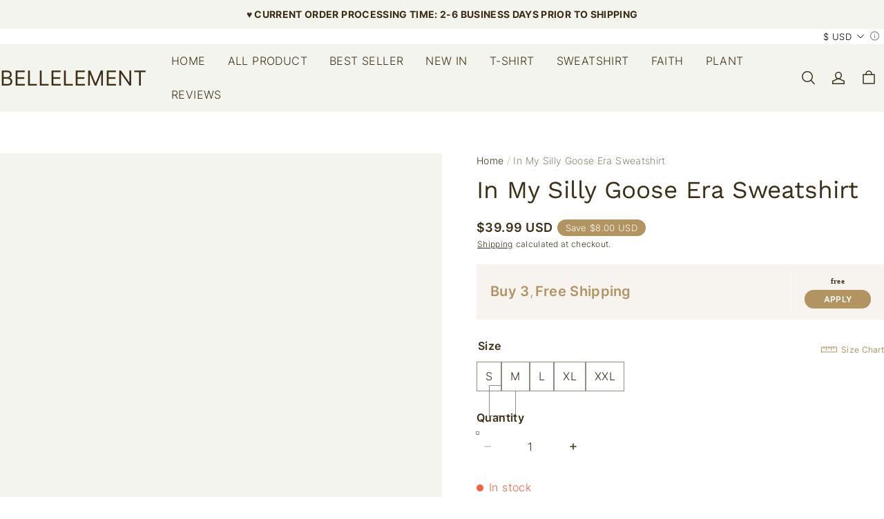

--- FILE ---
content_type: text/css; charset=UTF-8
request_url: https://bellelement.com/cdn/shop/prev/15b9fc35f29a68764938f2de4293f1ea/1765535461259/assets/section-header.css
body_size: 5276
content:
.header {
  font-family: var(--header-font);
  --body-font: var(--header-font);
  --title-font: var(--header-font);
  text-transform: var(--header-text-uppercase, "none");
}
.header .header-inline-menus__item > a {
  font-size: var(--header-font-size);
}
.header {
  --header-column-gap: 8px;
  display: flex;
  flex-direction: column;
  justify-content: center;
  min-height: 70px;
  position: relative;
  background-color: rgb(var(--color-page-background));
  color: rgb(var(--transparent-color-text, var(--color-text)));
}
.header a:not(.button),
.header a:not(.button):hover {
  color: inherit;
}
.header .header__menu-drawer .modal__content {
  color: rgb(var(--color-text));
  background: rgb(var(--color-page-background));
}
.header .search-modal__content {
  color: rgb(var(--color-text));
}
@media screen and (max-width: 959px) {
  .header {
    --header-column-gap: 0px;

    min-height: 60px;
  }
}
.header #cart-icon-bubble-wrapper,
.header #cart-icon-bubble-wrapper-mobile {
  display: flex;
}
.header.is-transparent {
  position: absolute;
  width: 100%;
  background-color: transparent;
}
.header.is-transparent .mobile-top-nav {
  background-color: transparent;
  color: rgb(var(--transparent-color-text, var(--color-text)));
}
.header.is-transparent
  .mobile-site-nav__item__link--active
  .mobile-site-nav__item__link__text:before {
  background-color: rgba(var(--transparent-color-text));
}
.header.is-transparent.is-transparent--active::before {
  transform: scaleY(1);
}
.header.is-transparent::before {
  content: "";
  position: absolute;
  inset-block: 0;
  inset-inline-start: 0;
  width: 100%;
  z-index: -1;
  background: rgba(var(--color-page-background, #fff));
  transform: scaleY(0);
  transform-origin: top center;
  transition: transform 0.25s cubic-bezier(0.104, 0.204, 0.492, 1);
}
.shopline-section-header-scrolling .header.is-transparent::before {
  transition: none;
}
.header__full_width {
  max-width: 100%;
}
.header__container {
  display: grid;
  column-gap: var(--header-column-gap);
  align-items: center;
}
@media (max-width: 959px) {
  .header__container {
    /* grid-template: 'tools logo buttons' auto / auto 1fr !important; */
  }
  .header__container .header__buttons {
    justify-self: end;
    align-items: center;
    display: flex;
  }
}
@media screen and (min-width: 960px) {
  .header__container--left-left {
    grid-template: "logo menu local tools icons" auto / auto 1fr auto auto auto;
  }
  .header__container--left-left .header__heading {
    margin-inline-end: 12px;
  }
}
@media (max-width: 959px) {
  .header__container--left-left {
    grid-template: "logo menu tools icons" auto / auto 1fr auto auto;
  }
  .header__container--left-left .header__tools {
    margin-inline-end: -10px;
  }
}
.header__container--left-line .header-inline-menus__item:first-child {
  padding-inline-start: 0;
}
@media (min-width: 960px) {
  .header__container--left-line {
    grid-template:
      "logo . local tools icons" auto
      "menu menu menu menu menu" auto
      / auto 1fr auto auto auto;
  }
}
@media (max-width: 959px) {
  .header__container--left-line {
    grid-template: "logo . tools icons" auto / auto 1fr auto auto;
  }
  .header__container--left-line .header__tools {
    margin-inline-end: -10px;
  }
}
@media screen and (min-width: 960px) {
  .header__container--middle-line {
    grid-template:
      "tools logo local icons" auto
      "menu menu menu menu" auto
      / 1fr auto 1fr auto;
  }

  .header__container--middle-line .header__locals {
    margin-inline-end: var(--header-column-gap);
  }
}
@media screen and (max-width: 959px) {
  .header__container--middle-line {
    grid-template: "tools logo buttons" auto / auto 1fr;
  }

  .header__container--middle-line .header__buttons {
    margin-inline-end: -10px;
  }
  .header__container--middle-line .header__tools {
    margin-inline-start: -10px;
  }
}
.header__container--middle-line .header__inline-nav {
  margin: auto;
}
.header__container--middle-line .header__buttons {
  grid-area: buttons;
  justify-self: end;
  display: flex;
  align-items: center;
}
@media screen and (min-width: 960px) {
  .header__container--middle-left {
    grid-template: "menu logo buttons" auto / 1fr auto 1fr;
  }

  .header__container--middle-left .header__locals {
    margin-inline-end: var(--header-column-gap);
  }
}
@media screen and (max-width: 959px) {
  .header__container--middle-left {
    grid-template: "tools logo buttons" auto / auto 1fr;
  }

  .header__container--middle-left .header__buttons {
    margin-inline-end: -10px;
  }
  .header__container--middle-left .header__tools {
    margin-inline-start: -10px;
  }
}
.header__container--middle-left .header__buttons {
  grid-area: buttons;
  justify-self: end;
  display: flex;
  align-items: center;
}
.header__nav-style--drawer.header__container--left-line,
.header__nav-style--drawer.header__container--left-left {
  grid-template: "drawer_menu logo tools icons" auto / auto 1fr auto auto;
}
@media screen and (min-width: 960px) {
  .header__nav-style--drawer.header__container--left-line .header__heading,
  .header__nav-style--drawer.header__container--left-left .header__heading {
    width: 100%;
  }
}
.header__nav-style--drawer.header__container--middle-line {
  grid-template: "drawer_menu tools logo icons" auto / auto auto 1fr auto;
}
.header__nav-style--drawer.header__container--middle-left {
  grid-template: "drawer_menu logo buttons" auto / 1fr auto 1fr;
}
.header__container--left-line .header__inline-nav--has-divider::before,
.header__container--middle-line .header__inline-nav--has-divider::before {
  position: absolute;
  content: "";
  width: 100%;
  inset-inline-start: 0;
  border-block-start: 1px solid rgb(var(--color-entry-line));
}
.header__drawer-nav {
  grid-area: drawer_menu;
}
.header__inline-nav {
  grid-area: menu;
}
.header__menu-bg {
  display: block;
  inset-block: 0px 0;
  inset-inline-start: 0;
  width: 100%;
  position: fixed;
  background: rgba(0, 0, 0, 0.4);
  z-index: 9;
}
.header__tools {
  grid-area: tools;
  justify-self: flex-start;
}
.header__icons {
  grid-area: icons;
  justify-self: flex-end;
  margin-inline-start: calc(-1 * var(--header-column-gap));
}
.header__icons,
.header__tools {
  display: flex;
  align-items: center;
}
.header__container--middle-left .header__icons {
  margin-inline-start: 0;
}
.header__icon-button {
  display: flex;
  padding: 6px 8px;
}
.header__locals {
  grid-area: local;
  display: flex;
  align-items: center;
  justify-content: end;
}
.header__cart-point {
  background-color: rgba(var(--color-cart-dot));
  border-radius: 20px;
  color: rgba(var(--color-cart-dot-text));
  inset-block-start: -2px;
  inset-inline-start: 22px;
  line-height: 20px;
  min-width: 20px;
  padding: 0 6px;
  position: absolute;
  text-align: center;
  white-space: nowrap;
  max-width: 40px;
  text-overflow: ellipsis;
  overflow: hidden;
  z-index: 1;
}
.header .drawer .modal__content {
  position: fixed;
  inset-block-start: var(--header-top-position, 0);
  height: calc(100% - var(--header-top-position, 0));
}
.header .drawer .modal__content details[open] .modal__overlay::after {
  position: absolute;
}
/* reset cart color */
header-layout + cart-notification .cart-notification {
  background-color: rgb(var(--color-page-background)) !important;
  color: rgb(var(--color-header-text)) !important;
  --color-text: var(--color-header-text) !important;
}
/* pc user center menu */
@media (min-width: 960px) {
  .user__container:hover ul {
    display: block;
  }
  .user__container {
    position: relative;
  }
  .user__container ul {
    display: none;
    list-style: none;
    padding: 0;
    margin: 0;
    position: absolute;
    inset-inline-end: 0;
    inset-block-start: 100%;
    background-color: rgb(var(--color-image-background));
    box-shadow: 0px 10px 20px 0px rgba(var(--color-text), 0.1);
    padding: 10px 20px;
    color: rgb(var(--color-text));
    width: 170px;
    z-index: 1;
  }
  .user__container ul li {
    padding: 4px 0;
  }
  .user__container ul li a {
    display: block;
  }
  .user__container ul li.user__menu-sign-out {
    text-decoration: underline;
  }
  .user__container ul .user__menu-title-line {
    width: 100%;
    height: 1px;
    background-color: rgb(var(--color-entry-line));
    margin: 10px 0;
  }
}
#shopline-section-header {
  position: relative;
  z-index: 30;
}
#shopline-section-header.animate {
  transition: all 0.15s ease-out;
}
#shopline-section-header.shopline-section-header-sticky {
  position: sticky;
  inset-block-start: var(--header-sticky-top, 0px);
}
#shopline-section-header.shopline-section-header-sticky .is-transparent {
  position: relative;
}
@media (max-width: 959px) {
  #shopline-section-header.shopline-section-header-sticky {
    inset-block-start: var(--mobile-header-sticky-top, 0px);
  }
}
#shopline-section-header.shopline-section-header-hidden:not(.menu-open) {
  transform: translateY(-200%);
}
#shopline-section-header:not(.shopline-section-header-scrolling) {
  inset-block-start: 0 !important;
}
#shopline-section-header.shopline-section-header-sticky--always {
  position: sticky;
  inset-block-start: var(--header-sticky-top, 0px);
  animation: modalSlideInTop 0.4s cubic-bezier(0.165, 0.84, 0.44, 1);
}
#shopline-section-header.shopline-section-header-sticky--always
  .is-transparent {
  position: relative;
}
@media (max-width: 959px) {
  #shopline-section-header.shopline-section-header-sticky--always {
    inset-block-start: var(--mobile-header-sticky-top, 0px);
  }
}
.header__heading {
  grid-area: logo;
  margin: 14px auto;
  display: flex;
  align-items: center;
}
@media screen and (max-width: 959px) {
  .header__heading {
    margin: 10px auto;
  }
}
.header__heading-link {
  color: rgb(var(--color-text));
  font-size: 30px;
  text-align: start;
  text-decoration: none;
  display: flex;
  height: 100%;
  align-items: center;
}
.header__heading-logo {
  display: block;
  width: var(--header-logo-pc-width, 200px);
  height: auto;
}
@media screen and (max-width: 959px) {
  .header__heading-logo {
    width: auto;
    max-width: var(--header-logo-mobile-width, 100px);
  }
}
@keyframes animateBottomLocalization {
  0% {
    opacity: 0;
    transform: translateY(0);
  }

  100% {
    opacity: 1;
    transform: translateY(10px);
  }
}
@keyframes animateTopLocalization {
  0% {
    opacity: 0;
    transform: translateY(0);
  }

  100% {
    opacity: 1;
    transform: translateY(-10px);
  }
}
.header__localization form {
  display: flex;
  column-gap: 20px;
  justify-content: center;
}
.header__localization .dropdown-menu__button {
  outline: none;
  border: none;
  background: transparent;
  cursor: pointer;
  white-space: nowrap;
  color: inherit;
}
.header__localization .dropdown-menu__button > span {
  margin-inline-end: 6px;
}
.header__localization .dropdown-menu__list-wrapper {
  opacity: 1;
}
.header__localization .dropdown-menu__list-wrapper.bottom {
  animation: animateBottomLocalization 200ms ease;
  transform: translateY(10px);
}
.header__localization span[data-label] {
  white-space: nowrap;
}
/* header drawer mode */
.header-drawer__localization {
  padding: 10px 0;
  position: relative;
}
.header-drawer__localization:after {
  content: "";
  position: absolute;
  inset-block-start: 0;
  width: 100%;
  height: 1px;
  background-color: rgba(var(--color-entry-line));
}
.header-drawer__localization form {
  display: block;
}
.header-drawer__localization .dropdown-menu__button {
  height: 44px;
  display: flex;
  gap: 8px;
  align-items: center;
  text-align: start;
}
.header-drawer__localization .dropdown-menu__button > span {
  margin-inline-end: 0;
}
.header-drawer__localization span[data-label] {
  white-space: initial;
}
.header-drawer__localization .dropdown-menu__list-wrapper.top {
  animation: animateTopLocalization 200ms ease;
  transform: translateY(-10px);
  border: 1px solid rgba(var(--color-text), 0.1);
}
.menus__link {
  position: relative;
  display: inline-block;
  text-decoration: none;
  color: rgb(var(--color-text));
  opacity: 1;
  transition: opacity 0.2s;
  cursor: pointer;
}
.header__inline-menus {
  display: flex;
  align-items: center;
  flex-wrap: wrap;
  padding: 0;
}
@media (min-width: 960px) {
  .header__container--left-line .header__inline-menus {
    justify-content: center;
  }
}
.header-inline-menus__link {
  --padding-inline: 0px;
  --padding-block: 12px;
  position: relative;
  display: inline-flex;
  align-items: center;
  padding: var(--padding-block) var(--padding-inline);
}
.header-inline-menus__link .icon-arrow {
  margin-inline-start: 5px;
  transition: transform 0.2s ease-out;
}
.header-inline-menus__item {
  padding: 0 16px;
}
.header-inline-menus__item--has-submenu {
  position: relative;
}
.header-inline-menus__item--has-submenu.is-megamenu:hover
  .header__inline-submenus,
.header-inline-menus__item--has-submenu.is-megamenu:focus
  .header__inline-submenus {
  pointer-events: initial;
  visibility: visible;
  opacity: 1;
  transition: all 0.25s cubic-bezier(0.104, 0.204, 0.492, 1);
}
.header-inline-menus__item--has-submenu .header-inline-menus__arrow {
  display: initial;
}
.header-inline-menus__item.is-megamenu {
  position: static;
}
.header-inline-menus__item.actived .icon-arrow {
  transform: rotate(180deg);
}
/*hover polyfill*/
.header-inline-menus__item--has-submenu:hover em {
  display: block;
  content: attr(data-item-title);
  position: absolute;
  height: 100%;
  inset-block-start: 0;
  margin-inline-start: -16px;
  padding-inline-start: 16px;
  opacity: 0;
  z-index: 2;
}
.header-inline-menus__arrow {
  display: none;
  margin-inline-start: 5px;
}
.header__inline-submenus {
  display: flex;
  position: absolute;
  inset-inline-start: 0;
  pointer-events: none;
  visibility: hidden;
  opacity: 0;
  background-color: rgba(var(--color-page-background));
  width: 100%;
  z-index: 10;
  box-shadow: 0 10px 20px rgb(0 0 0 / 9%);
  min-height: 280px;
  overflow: auto;
}
.header-wrapper-menu--effect .header__inline-submenus {
  transform: scale(1, 0.3);
  transform-origin: top right;
  transition: all 0.3s ease-in-out;
  opacity: 0;
  min-height: 0;
  height: 0;
}
.header-wrapper-menu--effect
  .header-inline-menus__item:hover
  .header__inline-submenus {
  transform: scale(1, 1);
  opacity: 1;
  height: auto;
}
.megamenu__list {
  padding: 40px;
  display: grid;
  gap: 20px;
  list-style: none;
  margin: 0;
  flex: 1;
  grid-template-columns: repeat(var(--menu-col), 1fr);
  grid-template-rows: auto;
}
/*dropdown-menu*/
.header-inline-menus__item--has-submenu:not(.is-megamenu):hover
  .header-dropdown-menu,
.header-inline-menus__item--has-submenu:not(.is-megamenu):focus
  .header-dropdown-menu {
  pointer-events: initial;
  visibility: visible;
  opacity: 1;
  transform: translateY(0);
}
.header-dropdown-menu {
  display: block;
  position: absolute;
  inset-inline-start: 0;
  pointer-events: none;
  visibility: hidden;
  transform: translateY(-10px);
  opacity: 0;
  transition: all 0.2s;
  background-color: rgba(var(--color-page-background));
  z-index: 10;
  min-width: 200px;
  width: max-content;
  max-width: 300px;
  max-height: 760px;
  overflow: auto;
  padding: 10px 0 5px;
  box-shadow: 0 10px 20px rgb(0 0 0 / 9%);
}
.header-dropdown-menu ul {
  padding: 0;
}
.header-dropdown-menu .header-inline-submenus__item {
  padding: 8px 16px;
}
.header-dropdown-menu .header-inline-submenus__link:hover {
  opacity: 0.7;
}
.header-nav-list .menus__link:not(a) {
  cursor: default;
}
.header-nav-list .menus__link:not(a):hover {
  opacity: 1;
}
.header-nav-list .menus__link:hover .text {
  opacity: 0.7;
}
.megamenu-list__submenu {
  padding: 0;
}
.megamenu-submenu__item + .megamenu-submenu__item {
  margin-block-start: 8px;
}
.megamenu-list__item-title {
  display: block;
  margin-block-end: 10px;
}
.megamenu-list__item-title .collection-img {
  position: absolute;
  inset-block-start: 0;
  inset-inline-start: 0;
  width: 100%;
  height: 100%;
  object-fit: cover;
}
.megamenu-list__item-title .img {
  display: block;
  width: 100%;
  position: relative;
  margin-block-end: 8px;
}
.header__image {
  width: 25vw;
  position: relative;
  overflow: hidden;
}
.header__image img {
  display: block;
  width: 100%;
  height: 100%;
  object-fit: cover;
  transform: scale(1);
  will-change: transform;
  transition: all 0.5s cubic-bezier(0.104, 0.204, 0.492, 1);
  object-position: 50% 50%;
}
.header__image img:hover {
  transform: scale(1.05);
}
.header__image .header__image--cover {
  position: absolute;
  inset-block-end: 0;
  inset-inline-start: 0;
  max-width: 100%;
  color: #fff;
  white-space: normal;
  padding: 0 50px 50px;
}
.header__image .header__image--cover .header__image_title {
  letter-spacing: 0.1em;
  text-transform: uppercase;
  margin-block-end: 15px;
  font-weight: 600;
}
.header__image .header__image--cover .header__image_button {
  text-transform: uppercase;
  position: relative;
  letter-spacing: 0.1em;
}
.menu-item--highlight {
  background: linear-gradient(
    90deg,
    var(--header-highlight-background) 20%,
    rgba(201, 245, 47, 0) 100%
  );
  background-clip: content-box;
  color: var(--header-highlight-text-color) !important;
}
.header__menu-drawer .drawer__main {
  margin-inline: calc(-1 * var(--drawer-padding-inline));
  position: relative;
}
.header__user-center-button {
  display: inline-flex;
  align-items: center;
  cursor: pointer;
  letter-spacing: 0.1em;
}
.header__user-center-button .icon {
  margin-inline-end: 8px;
}
.drawer-menus__sub-menus {
  background: rgba(var(--color-text), 0.05);
}
.drawer-menus__sub-menus .drawer-menus__sub-menus {
  background: transparent;
}
.drawer-menus__sub-menus .drawer-menus__sub-menus .drawer-menus__sub-item {
  padding-inline-start: 15px;
}
.drawer-menus__item,
.drawer-menus__sub-item {
  display: flex;
  align-items: center;
  justify-content: space-between;

  cursor: pointer;
  text-decoration: none;
  text-transform: capitalize;

  background: transparent;
  transition: background 0.2s;
}
.drawer-menus__item > a,
.drawer-menus__sub-item > a {
  align-items: center;
  display: flex;
  flex: 1 1 auto;
  word-break: break-word;
}
.drawer-menus__item > a {
  padding-block: 10px;
  margin-inline-start: var(--drawer-padding-inline);
}
.drawer-menus__sub-item > a {
  padding-block: 10px;
  margin-inline-start: var(--drawer-padding-inline);
}
.drawer-menus__item-icon {
  display: flex;
  height: 36px;
  width: 36px;
  align-items: center;
  justify-content: center;
  margin-inline: 8px;
}
.drawer-menus__item-icon .icon-arrow {
  position: revert;
}
.drawer-menus__item-icon-off {
  display: none;
}
details[open] > summary > .drawer-menus__item > .drawer-menus__item-icon-on {
  display: none;
}
details[open] > summary > .drawer-menus__item > .drawer-menus__item-icon-off {
  display: flex;
}
details[open]
  > summary
  > .drawer-menus__sub-item
  > .drawer-menus__item-icon-on {
  display: none;
}
details[open]
  > summary
  > .drawer-menus__sub-item
  > .drawer-menus__item-icon-off {
  display: flex;
}
@keyframes headerSearchModal {
  0% {
    opacity: 0;
    transform: translateY(-1.5rem);
  }

  100% {
    opacity: 1;
    transform: translateY(0);
  }
}
.header__search .modal__content {
  position: absolute;
}
.header__search details[open] .modal__overlay::after {
  position: absolute;
  inset-block-start: 100%;
  z-index: initial;
}
.search-modal__content {
  display: flex;
  align-items: center;
  justify-content: center;
  width: 100%;
  padding: 10px 20px;
}
.search-modal__close-button {
  margin-inline-start: 4px;
  padding: 12px;
}
.search-modal__close-button .icon {
  width: 16px;
  height: 16px;
}
.search-modal__form {
  position: relative;
  flex: 1 0 0;
}
@media screen and (max-width: 959px) {
  .search-modal__form {
    position: static;
  }

  .search-modal__form .predictive-search {
    border-block-start: 1px solid rgb(var(--color-entry-line));
  }
}
.search-modal__field {
  position: relative;
  margin: 0;
}
.search-modal__input {
  height: 60px;
  padding: 0;
}
@media screen and (max-width: 959px) {
  .search-modal__input {
    height: 38px;
    padding: 0 0 0 20px;
  }
}
.search-modal__input::placeholder {
  opacity: 1;
  color: rgb(var(--color-header-pc-searchbar-text));
}
@media (min-width: 960px) {
  .search-modal__form .field:after {
    content: none;
  }
}
.search-modal__field-label {
  width: calc(100% - 68px);
  inset-inline-start: 20px;
}
.search-modal__submit-button {
  /* position: absolute;
  top: 0;
  right: 0; */
  height: 100%;
  background-color: transparent;
  border: none;
  outline: none;
  cursor: pointer;
  width: 68px;
  padding: 0;
  display: flex;
  align-items: center;
  justify-content: center;
  color: inherit;
}
@media (max-width: 959px) {
  .search-modal__submit-button {
    position: static;
    width: unset;
  }
  .search-modal__form .field:after {
    content: none;
  }
}
.gallery__list {
  display: flex;
  flex-wrap: wrap;
  justify-content: center;
  width: 100%;
  padding: 0;
}
@media (min-width: 960px) {
  .gallery__list {
    overflow: hidden;
  }
}
.gallery__list .gallery__item {
  overflow: hidden;
  width: 50%;
  height: 100%;
  flex-grow: 1;
}
@media (min-width: 960px) {
  .gallery__list .gallery__item {
    flex-grow: 0;
    width: 25%;
  }
}
@media (min-width: 960px) {
  .gallery__list .gallery__item--images {
    transform: scale(1.05);
  }
}
.gallery__list .gallery__item--empty .gallery__box.gallery__box {
  padding-block-end: unset;
}
.gallery__list .gallery__item {
  transform-origin: top;
}
.gallery__list .gallery__item .gallery__box {
  transform: scale(1.01);
  padding-block-end: 100%;
  position: relative;
  transition-property: transform;
  transition-timing-function: cubic-bezier(0.4, 0, 0.2, 1);
  transition-duration: 0.5s;
}
.gallery__list .gallery__item .gallery__box img {
  object-fit: cover;
  object-position: 50% 50% !important;
  width: 100%;
  height: 100%;
  display: block;
  position: absolute;
}
.gallery__list .gallery__item .gallery__box .gallery__box__mark {
  --bg-opacity: 0;
  position: absolute;
  inset-block-start: 0;
  width: 100%;
  height: 100%;
  background-color: rgb(0 0 0 / var(--bg-opacity));
}
.gallery__list .gallery__item .gallery__box .gallery__box__title {
  --bg-opacity: 0;
  position: absolute;
  inset-block-start: 0;
  width: 100%;
  height: 100%;
  color: #ffffff;
  display: flex;
  justify-content: center;
  align-items: center;
}
.gallery__list .gallery__item.adapt .gallery__box {
  padding-block-end: 0%;
}
.gallery__list .gallery__item.adapt img {
  max-height: 400px;
  position: static;
}
.gallery__list .gallery__box--hover:hover {
  transform: scale(1.05);
}
.gallery__list svg {
  border: 1px solid hsla(206, 6%, 50%, 0.2);
  display: block;
}
@media (min-width: 960px) {
  .gallery__list svg {
    border-block-start: none;
  }
}
.header-inline-menus__item--has-submenu:hover
  .gallery__list
  .gallery__item.gallery__item--images {
  transition: all 0.7s cubic-bezier(0.165, 0.84, 0.44, 1);
  transform: scale(1.01);
}
.header-inline-menus__item--has-submenu.gallery .header__inline-submenus {
  min-height: auto;
}
@media (min-width: 960px) {
  .mobile-top-nav {
    display: none;
  }
}
.mobile-top-nav .mobile-site-nav {
  list-style: none;
  margin: 0;
  padding: 0 var(--page-padding);
  scroll-padding-left: var(--page-padding);
  scroll-padding-right: var(--page-padding);
  display: flex;
  flex-wrap: nowrap;
}
.mobile-top-nav .mobile-site-nav > li:first-child .mobile-site-nav__item__link {
  padding-inline-start: 0;
}
.mobile-top-nav .mobile-site-nav > li:last-child .mobile-site-nav__item__link {
  padding-inline-end: 0;
}
.mobile-top-nav .mobile-site-nav .mobile-site-nav__item__link {
  color: inherit;
  padding: 12px 16px;
  display: inline-block;
  white-space: nowrap;
}
.mobile-top-nav
  .mobile-site-nav
  .mobile-site-nav__item
  .mobile-site-nav__item__link--active
  .mobile-site-nav__item__link__text {
  position: relative;
  font-weight: 500;
}
.mobile-top-nav
  .mobile-site-nav
  .mobile-site-nav__item
  .mobile-site-nav__item__link--active
  .mobile-site-nav__item__link__text:before {
  content: "";
  display: inline-block;
  position: absolute;
  inset-block-end: -8px;
  width: 100%;
  background-color: rgba(var(--color-text));
  height: 2px;
}
.color-scheme-1
  .mobile-site-nav
  .mobile-site-nav__item
  .mobile-site-nav__item__link--active
  .mobile-site-nav__item__link__text:before {
  background-color: rgba(var(--color-scheme-1-text));
}
.color-scheme-2
  .mobile-site-nav
  .mobile-site-nav__item
  .mobile-site-nav__item__link--active
  .mobile-site-nav__item__link__text:before {
  background-color: rgba(var(--color-scheme-2-text));
}
.color-scheme-3
  .mobile-site-nav
  .mobile-site-nav__item
  .mobile-site-nav__item__link--active
  .mobile-site-nav__item__link__text:before {
  background-color: rgba(var(--color-scheme-3-text));
}
.shopline-section-header-scrolling .mobile-top-nav {
  display: none;
}
.predictive-search {
  --predictive-search-result-padding: 20px;

  display: none;
  position: absolute;
  inset-block-start: 100%;
  inset-inline-start: 0;
  width: 100%;
  background: rgb(var(--color-page-background));
  border-radius: 0 0 var(--menu-modal-border-radius)
    var(--menu-modal-border-radius);
  z-index: 1;
}
.predictive-search__head {
  display: flex;
  align-items: center;
  justify-content: space-between;
  padding: var(--predictive-search-result-padding) 0
    calc(var(--predictive-search-result-padding) / 2) 0;
  color: rgb(var(--color-light-text));
  text-transform: uppercase;
  margin: 0 var(--predictive-search-result-padding)
    calc(var(--predictive-search-result-padding) / 2)
    var(--predictive-search-result-padding);
  border-block-end: 1px solid rgb(var(--color-entry-line));
}
.predictive-search__head .predictive-search__spinner {
  display: none;
}
.predictive-search__head .predictive-search__rusults {
  text-transform: initial;
}
.predictive-search__list-item > * {
  padding: calc(var(--predictive-search-result-padding) / 2);
  transition: color 0.3s, background 0.3s;
}
.predictive-search__list-item[selected="true"] > *,
.predictive-search__list-item:hover > * {
  color: rgb(var(--color-text));
  background-color: rgba(var(--color-text), 0.08);
}
.predictive-search__item {
  display: grid;
  grid-template: "image content" auto / auto 1fr;
  gap: var(--predictive-search-result-padding);
  align-items: center;
}
.predictive-search__item-image {
  display: block;
  width: 62px;
  height: 62px;
  grid-area: image;
  object-fit: cover;
  object-position: center;
}
@media screen and (max-width: 959px) {
  .predictive-search__item-image {
    width: 56px;
    height: 56px;
  }
}
.predictive-search__item-content {
  grid-area: content;
  justify-content: center;
}
.predictive-search__item-head {
  margin: 0;
}
.predictive-search__item-price {
  margin: 0;
}
.predictive-search__item-price .line-through {
  text-decoration: line-through;
  opacity: 0.5;
}
.predictive-search__term {
  margin: var(--predictive-search-result-padding);
}
.predictive-search__term-icon {
  display: inline-flex;
  transition: transform 0.3s;
  width: 20px;
  height: 20px;
}
.predictive-search__spinner {
  display: inline-flex;
  animation: button-loading linear 1.5s infinite;
}
.predictive-search__spinner .icon {
  width: 15px;
  height: 15px;
}
.predictive-search__loading-state {
  display: none;
  align-items: center;
  justify-content: center;
  padding: 14px;
}
.predictive-search__results {
  overflow: hidden;
  overflow-y: auto;
}
predictive-search[data-focus][open] .predictive-search,
predictive-search[data-focus][loading] .predictive-search {
  display: block;
}
predictive-search[data-focus][loading]
  .predictive-search__results:empty
  ~ .predictive-search__loading-state {
  display: flex;
}
predictive-search[data-focus][loading]
  .predictive-search__head
  .predictive-search__spinner {
  display: flex;
}
.predictive-search__suggested-menu {
  list-style: none;
  margin: 0;
  padding: 10px;
}
.predictive-search__suggested-menu .predictive-search__suggested-menu__link {
  display: block;
  padding: 9px 12px;
}
.predictive-search__suggested-menu
  .predictive-search__suggested-menu__link:hover {
  background: var(--general-text-10, rgba(0, 0, 0, 0.1));
  border-radius: 2px;
}
.predictive-search__results-list {
  display: grid;
  /* row-gap: var(--predictive-search-result-padding);
  column-gap: var(--predictive-search-result-padding); */
  margin-block-start: calc(var(--predictive-search-result-padding) / 2);
  padding: 0 calc(var(--predictive-search-result-padding) / 2);
}
.search-modal__content[data-col="4"] .predictive-search__results-list {
  grid-template-columns: repeat(4, 1fr);
}
.search-modal__content[data-col="3"] .predictive-search__results-list {
  grid-template-columns: repeat(3, 1fr);
}
.search-modal__content[data-col="2"] .predictive-search__results-list {
  grid-template-columns: repeat(2, 1fr);
}
.search-modal__content[data-col="1"] .predictive-search__results-list {
  grid-template-columns: repeat(1, 1fr);
}
/* The ipad end responds to the mobile end in vertical screen */
/* @custom-media --tablet (max-width: 959px); */
/* @custom-media --gt-mobile (min-width: 751px); */
/* detectingScreen need to consider the configuration of the tablet */


--- FILE ---
content_type: application/javascript; charset=UTF-8
request_url: https://bellelement.com/cdn/shop/prev/15b9fc35f29a68764938f2de4293f1ea/1765535461259/assets/component-slider.js
body_size: 2009
content:
defineCustomElement('slider-component', () => {
  const ACTIVE_CLASS = 'is-active';

  class SliderPlugin {
    /**
     * @param {SliderComponent} core
     */
    constructor(core) {
      this.core = core;
      this.core.addEventListener('visible', this.init.bind(this));
    }
  }

  class SliderAutoPlayPlugin extends SliderPlugin {
    constructor(core) {
      super(core);
      core.addEventListener('slideChanged', this.play.bind(this));
    }

    init() {
      const { core } = this;

      this.autoPlay = core.getAttribute('autoplay') === 'true';
      if (!this.autoPlay) return;
      this.autoPlaySpeed = (core.getAttribute('speed') || 8) * 1000;
      this.play();
    }

    play() {
      const { core } = this;

      clearTimeout(this._autoPlayTimer);
      if (!this.autoPlaySpeed || this.isLast) return;
      this._autoPlayTimer = setTimeout(
        () => this.core.slideTo((core.currentPage + 1) % core.totalPage || core.totalPage),
        this.autoPlaySpeed,
      );
    }

    pause() {
      clearTimeout(this._autoPlayTimer);
    }
  }

  class SliderArrowsPlugin extends SliderPlugin {
    constructor(core) {
      super(core);
      core.addEventListener('slideChanged', this.updateView.bind(this));
    }

    init() {
      const { core } = this;
      this.currentPageElement = core.querySelector('.slider-counter--current');
      this.pageTotalElement = core.querySelector('.slider-counter--total');
      this.prevButton = core.getAttribute('controller-previous')
        ? document.querySelector(core.getAttribute('controller-previous'))
        : core.querySelector('button[name="previous"]');
      this.nextButton = core.getAttribute('controller-next')
        ? document.querySelector(core.getAttribute('controller-next'))
        : core.querySelector('button[name="next"]');

      this.prevButton && this.prevButton.addEventListener('click', this._onButtonClick.bind(this, false));
      this.nextButton && this.nextButton.addEventListener('click', this._onButtonClick.bind(this, true));
    }

    _onButtonClick(dir, event) {
      event.preventDefault();
      const { core } = this;
      const step = Number(event.currentTarget.dataset.step || 1);

      if (!core.enableSliderLooping) {
        core.slideTo(dir ? Math.min(core.currentPage + step, core.totalPage) : Math.max(core.currentPage - step, 1));
      } else {
        core.slideTo(
          (dir
            ? (core.currentPage + step) % core.totalPage
            : (core.currentPage + core.totalPage - step) % core.totalPage) || core.totalPage,
        );
      }
    }

    updateView() {
      const { core } = this;
      if (this.currentPageElement && this.pageTotalElement) {
        this.currentPageElement.textContent = core.currentPage;
        this.pageTotalElement.textContent = core.totalPage;
      }

      if (!core.enableSliderLooping) {
        if (this.prevButton) {
          if (core.currentPage === 1) {
            this.prevButton.setAttribute('disabled', 'disabled');
          } else {
            this.prevButton.removeAttribute('disabled');
          }
        }

        if (this.nextButton) {
          if (core.currentPage === core.totalPage && this.nextButton) {
            this.nextButton.setAttribute('disabled', 'disabled');
          } else {
            this.nextButton.removeAttribute('disabled');
          }
        }
      }
    }
  }

  class SliderPagersPlugin extends SliderPlugin {
    constructor(core) {
      super(core);
      core.addEventListener('slideChanged', this.updateView.bind(this));
    }

    init() {
      const { core } = this;

      this.pagers = core.querySelectorAll('button[name="pager"]');
      this.pagers.forEach((pager) => {
        pager.addEventListener('click', (event) => {
          const index = Number(pager.dataset.index);
          if (!Number.isNaN(index)) {
            event.preventDefault();
            this.core.slideTo(index + 1);
          }
        });
      });
    }

    updateView() {
      if (this.pagers) {
        this.pagers.forEach((pager) =>
          pager.classList[String(this.core.currentPage - 1) === pager.dataset.index ? 'add' : 'remove'](ACTIVE_CLASS),
        );
      }
    }
  }

  return class SliderComponent extends BaseElement {
    constructor() {
      super();

      this.slider = this.querySelector('[id^="Slider-"]');

      if (!this.slider) return;

      this.mql = window.matchMedia('(min-width: 750px)');
      this.slideItems = this._getSlideItems();
      this._setCurrentPage(1);
      this.totalPage = this.slideItems.length;
      this.enableSliderLooping = this.hasAttribute('loop');

      this.plugins = {
        autoplay: new SliderAutoPlayPlugin(this),
        arrows: new SliderArrowsPlugin(this),
        pagers: new SliderPagersPlugin(this),
      };

      this.slider.addEventListener('scroll', window.throttle(this._slideUpdate.bind(this), 100));
      this.addEventListener('visible', this.initSlides.bind(this));
      const resizeObserver = new ResizeObserver(window.throttle(this.initSlides.bind(this), 100));
      resizeObserver.observe(this.slider);
    }

    initSlides() {
      this._initializing = true;
      this.slideItems = this._getSlideItems();
      this.totalPage = this._getTotalPage();
      this._setCurrentPage();
      this.updateView();
      this.slideTo(this.currentPage, true);
      setTimeout(() => {
        this._initializing = false;
      });
    }

    get direction() {
      if (this.hasAttribute('pc-direction') && this.mql.matches) {
        return this.getAttribute('pc-direction') === 'vertical' ? 'vertical' : 'horizontal';
      }
      if (this.hasAttribute('tablet-direction')) {
        return this.getAttribute('tablet-direction') === 'vertical' ? 'vertical' : 'horizontal';
      }
      return this.getAttribute('direction') === 'vertical' ? 'vertical' : 'horizontal';
    }

    get isLast() {
      return this.enableSliderLooping ? this.currentPage === this.totalPage : false;
    }

    connectedCallback() {
      this.resetSlides();
    }

    resetSlides() {
      this.initSlides();
      this._slideUpdate();
    }

    _getSlideItems() {
      return Array.from(this.querySelectorAll('[id^="Slide-"]')).filter((slide) => slide.clientWidth > 0);
    }

    _setCurrentPage(idx) {
      if (idx == null) {
        const cIdx = this.slideItems.findIndex((slide) => slide.classList.contains(ACTIVE_CLASS));
        idx = cIdx >= 0 ? cIdx + 1 : 1;
      }
      this.currentPage = idx;
      this.setAttribute('current', idx);
    }

    _slideUpdate() {
      if (this._initializing) return;

      const idx = this.slideItems.findIndex((slide) => this.isSlideVisible(slide));

      if (idx < 0 || idx >= this.totalPage) return;

      const targetSlide = this.slideItems[idx];
      const previousPage = this.currentPage;
      this._setCurrentPage(idx + 1);

      if (previousPage !== this.currentPage) {
        this.dispatchEvent(
          new CustomEvent('slideChanged', {
            detail: {
              currentPage: this.currentPage,
              currentElement: targetSlide,
            },
          }),
        );

        this._updateView();
      }
    }

    _getTotalPage() {
      if (this.slideItems.length === 1) return 1;

      const sliderClientSize = this.direction === 'horizontal' ? this.slider.clientWidth : this.slider.clientHeight;
      const sliderFullSize = this.direction === 'horizontal' ? this.slider.scrollWidth : this.slider.scrollHeight;

      let slideWithInScreenNum = 1;

      for (let i = this.slideItems.length - 2; i >= 0; i--) {
        const slide = this.slideItems[i];
        const slideOffsetSize =
          this.direction === 'horizontal' ? Math.abs(this._getOffsetLeft(slide)) : slide.offsetTop;

        if (sliderFullSize - slideOffsetSize < sliderClientSize + 1) {
          slideWithInScreenNum++;
        } else {
          break;
        }
      }

      return this.slideItems.length - slideWithInScreenNum + 1;
    }

    _updateView() {
      this.slideItems.forEach((slide, idx) => {
        slide.classList[idx === this.currentPage - 1 ? 'add' : 'remove'](ACTIVE_CLASS);
      });
    }

    _getOffsetLeft(element) {
      if (document.dir === 'rtl') {
        return element.offsetParent ? element.offsetLeft + element.clientWidth - element.offsetParent.clientWidth : 0;
      }
      return element.offsetLeft;
    }

    updateView() {
      this._updateView();
      Object.values(this.plugins).forEach((plugin) => plugin.updateView && plugin.updateView());
    }

    isSlideVisible(element) {
      if (this.direction === 'vertical') {
        return (
          element.offsetTop - Math.abs(this.slider.scrollTop) >= -1 &&
          this.slider.clientHeight + Math.abs(this.slider.scrollTop) - (element.offsetTop + element.clientHeight) >= -1
        );
      }

      const offsetLeft = Math.abs(this._getOffsetLeft(element));
      return (
        offsetLeft - Math.abs(this.slider.scrollLeft) >= -1 &&
        this.slider.clientWidth + Math.abs(this.slider.scrollLeft) - (offsetLeft + element.clientWidth) >= -1
      );
    }

    /**
     * Switch to the target frame
     */
    slideTo(idx, force) {
      if (idx === this.currentPage && !force) return;

      const targetSlide = this.slideItems[idx - 1];
      targetSlide &&
        this.slider.scrollTo(
          this.direction === 'vertical' ? { top: targetSlide.offsetTop } : { left: this._getOffsetLeft(targetSlide) },
        );
    }
  };
});


--- FILE ---
content_type: application/javascript; charset=utf-8
request_url: https://bellelement.com/cf-edge-static/0b606640d4b1449da90b7ebcb43735c6/facebook_track.js
body_size: 12780
content:
(()=>{var rt=Object.create;var oe=Object.defineProperty,nt=Object.defineProperties,ot=Object.getOwnPropertyDescriptor,st=Object.getOwnPropertyDescriptors,it=Object.getOwnPropertyNames,Z=Object.getOwnPropertySymbols,at=Object.getPrototypeOf,se=Object.prototype.hasOwnProperty,me=Object.prototype.propertyIsEnumerable;var we=(e,r,t)=>r in e?oe(e,r,{enumerable:!0,configurable:!0,writable:!0,value:t}):e[r]=t,P=(e,r)=>{for(var t in r||(r={}))se.call(r,t)&&we(e,t,r[t]);if(Z)for(var t of Z(r))me.call(r,t)&&we(e,t,r[t]);return e},O=(e,r)=>nt(e,st(r));var ie=(e,r)=>{var t={};for(var o in e)se.call(e,o)&&r.indexOf(o)<0&&(t[o]=e[o]);if(e!=null&&Z)for(var o of Z(e))r.indexOf(o)<0&&me.call(e,o)&&(t[o]=e[o]);return t};var ae=(e,r)=>()=>(r||e((r={exports:{}}).exports,r),r.exports);var ct=(e,r,t,o)=>{if(r&&typeof r=="object"||typeof r=="function")for(let f of it(r))!se.call(e,f)&&f!==t&&oe(e,f,{get:()=>r[f],enumerable:!(o=ot(r,f))||o.enumerable});return e};var dt=(e,r,t)=>(t=e!=null?rt(at(e)):{},ct(r||!e||!e.__esModule?oe(t,"default",{value:e,enumerable:!0}):t,e));var Q=(e,r,t)=>new Promise((o,f)=>{var _=n=>{try{s(t.next(n))}catch(a){f(a)}},c=n=>{try{s(t.throw(n))}catch(a){f(a)}},s=n=>n.done?o(n.value):Promise.resolve(n.value).then(_,c);s((t=t.apply(e,r)).next())});var je=ae(()=>{});var He=ae(()=>{});var ze=ae((Pr,te)=>{(function(){"use strict";var e="input is invalid type",r=typeof window=="object",t=r?window:{};t.JS_SHA256_NO_WINDOW&&(r=!1);var o=!r&&typeof self=="object",f=!t.JS_SHA256_NO_NODE_JS&&typeof process=="object"&&process.versions&&process.versions.node;f?t=global:o&&(t=self);var _=!t.JS_SHA256_NO_COMMON_JS&&typeof te=="object"&&te.exports,c=typeof define=="function"&&define.amd,s=!t.JS_SHA256_NO_ARRAY_BUFFER&&typeof ArrayBuffer!="undefined",n="0123456789abcdef".split(""),a=[-2147483648,8388608,32768,128],i=[24,16,8,0],I=[1116352408,1899447441,3049323471,3921009573,961987163,1508970993,2453635748,2870763221,3624381080,310598401,607225278,1426881987,1925078388,2162078206,2614888103,3248222580,3835390401,4022224774,264347078,604807628,770255983,1249150122,1555081692,1996064986,2554220882,2821834349,2952996808,3210313671,3336571891,3584528711,113926993,338241895,666307205,773529912,1294757372,1396182291,1695183700,1986661051,2177026350,2456956037,2730485921,2820302411,3259730800,3345764771,3516065817,3600352804,4094571909,275423344,430227734,506948616,659060556,883997877,958139571,1322822218,1537002063,1747873779,1955562222,2024104815,2227730452,2361852424,2428436474,2756734187,3204031479,3329325298],R=["hex","array","digest","arrayBuffer"],m=[];(t.JS_SHA256_NO_NODE_JS||!Array.isArray)&&(Array.isArray=function(d){return Object.prototype.toString.call(d)==="[object Array]"}),s&&(t.JS_SHA256_NO_ARRAY_BUFFER_IS_VIEW||!ArrayBuffer.isView)&&(ArrayBuffer.isView=function(d){return typeof d=="object"&&d.buffer&&d.buffer.constructor===ArrayBuffer});var v=function(d,x){return function(y){return new w(x,!0).update(y)[d]()}},q=function(d){var x=v("hex",d);f&&(x=K(x,d)),x.create=function(){return new w(d)},x.update=function(g){return x.create().update(g)};for(var y=0;y<R.length;++y){var u=R[y];x[u]=v(u,d)}return x},K=function(d,x){var y=je(),u=He().Buffer,g=x?"sha224":"sha256",l;u.from&&!t.JS_SHA256_NO_BUFFER_FROM?l=u.from:l=function(p){return new u(p)};var C=function(p){if(typeof p=="string")return y.createHash(g).update(p,"utf8").digest("hex");if(p==null)throw new Error(e);return p.constructor===ArrayBuffer&&(p=new Uint8Array(p)),Array.isArray(p)||ArrayBuffer.isView(p)||p.constructor===u?y.createHash(g).update(l(p)).digest("hex"):d(p)};return C},H=function(d,x){return function(y,u){return new b(y,x,!0).update(u)[d]()}},z=function(d){var x=H("hex",d);x.create=function(g){return new b(g,d)},x.update=function(g,l){return x.create(g).update(l)};for(var y=0;y<R.length;++y){var u=R[y];x[u]=H(u,d)}return x};function w(d,x){x?(m[0]=m[16]=m[1]=m[2]=m[3]=m[4]=m[5]=m[6]=m[7]=m[8]=m[9]=m[10]=m[11]=m[12]=m[13]=m[14]=m[15]=0,this.blocks=m):this.blocks=[0,0,0,0,0,0,0,0,0,0,0,0,0,0,0,0,0],d?(this.h0=3238371032,this.h1=914150663,this.h2=812702999,this.h3=4144912697,this.h4=4290775857,this.h5=1750603025,this.h6=1694076839,this.h7=3204075428):(this.h0=1779033703,this.h1=3144134277,this.h2=1013904242,this.h3=2773480762,this.h4=1359893119,this.h5=2600822924,this.h6=528734635,this.h7=1541459225),this.block=this.start=this.bytes=this.hBytes=0,this.finalized=this.hashed=!1,this.first=!0,this.is224=d}w.prototype.update=function(d){if(!this.finalized){var x,y=typeof d;if(y!=="string"){if(y==="object"){if(d===null)throw new Error(e);if(s&&d.constructor===ArrayBuffer)d=new Uint8Array(d);else if(!Array.isArray(d)&&(!s||!ArrayBuffer.isView(d)))throw new Error(e)}else throw new Error(e);x=!0}for(var u,g=0,l,C=d.length,p=this.blocks;g<C;){if(this.hashed&&(this.hashed=!1,p[0]=this.block,this.block=p[16]=p[1]=p[2]=p[3]=p[4]=p[5]=p[6]=p[7]=p[8]=p[9]=p[10]=p[11]=p[12]=p[13]=p[14]=p[15]=0),x)for(l=this.start;g<C&&l<64;++g)p[l>>>2]|=d[g]<<i[l++&3];else for(l=this.start;g<C&&l<64;++g)u=d.charCodeAt(g),u<128?p[l>>>2]|=u<<i[l++&3]:u<2048?(p[l>>>2]|=(192|u>>>6)<<i[l++&3],p[l>>>2]|=(128|u&63)<<i[l++&3]):u<55296||u>=57344?(p[l>>>2]|=(224|u>>>12)<<i[l++&3],p[l>>>2]|=(128|u>>>6&63)<<i[l++&3],p[l>>>2]|=(128|u&63)<<i[l++&3]):(u=65536+((u&1023)<<10|d.charCodeAt(++g)&1023),p[l>>>2]|=(240|u>>>18)<<i[l++&3],p[l>>>2]|=(128|u>>>12&63)<<i[l++&3],p[l>>>2]|=(128|u>>>6&63)<<i[l++&3],p[l>>>2]|=(128|u&63)<<i[l++&3]);this.lastByteIndex=l,this.bytes+=l-this.start,l>=64?(this.block=p[16],this.start=l-64,this.hash(),this.hashed=!0):this.start=l}return this.bytes>4294967295&&(this.hBytes+=this.bytes/4294967296<<0,this.bytes=this.bytes%4294967296),this}},w.prototype.finalize=function(){if(!this.finalized){this.finalized=!0;var d=this.blocks,x=this.lastByteIndex;d[16]=this.block,d[x>>>2]|=a[x&3],this.block=d[16],x>=56&&(this.hashed||this.hash(),d[0]=this.block,d[16]=d[1]=d[2]=d[3]=d[4]=d[5]=d[6]=d[7]=d[8]=d[9]=d[10]=d[11]=d[12]=d[13]=d[14]=d[15]=0),d[14]=this.hBytes<<3|this.bytes>>>29,d[15]=this.bytes<<3,this.hash()}},w.prototype.hash=function(){var d=this.h0,x=this.h1,y=this.h2,u=this.h3,g=this.h4,l=this.h5,C=this.h6,p=this.h7,S=this.blocks,h,E,A,N,k,M,j,W,re,ne,X;for(h=16;h<64;++h)k=S[h-15],E=(k>>>7|k<<25)^(k>>>18|k<<14)^k>>>3,k=S[h-2],A=(k>>>17|k<<15)^(k>>>19|k<<13)^k>>>10,S[h]=S[h-16]+E+S[h-7]+A<<0;for(X=x&y,h=0;h<64;h+=4)this.first?(this.is224?(W=300032,k=S[0]-1413257819,p=k-150054599<<0,u=k+24177077<<0):(W=704751109,k=S[0]-210244248,p=k-1521486534<<0,u=k+143694565<<0),this.first=!1):(E=(d>>>2|d<<30)^(d>>>13|d<<19)^(d>>>22|d<<10),A=(g>>>6|g<<26)^(g>>>11|g<<21)^(g>>>25|g<<7),W=d&x,N=W^d&y^X,j=g&l^~g&C,k=p+A+j+I[h]+S[h],M=E+N,p=u+k<<0,u=k+M<<0),E=(u>>>2|u<<30)^(u>>>13|u<<19)^(u>>>22|u<<10),A=(p>>>6|p<<26)^(p>>>11|p<<21)^(p>>>25|p<<7),re=u&d,N=re^u&x^W,j=p&g^~p&l,k=C+A+j+I[h+1]+S[h+1],M=E+N,C=y+k<<0,y=k+M<<0,E=(y>>>2|y<<30)^(y>>>13|y<<19)^(y>>>22|y<<10),A=(C>>>6|C<<26)^(C>>>11|C<<21)^(C>>>25|C<<7),ne=y&u,N=ne^y&d^re,j=C&p^~C&g,k=l+A+j+I[h+2]+S[h+2],M=E+N,l=x+k<<0,x=k+M<<0,E=(x>>>2|x<<30)^(x>>>13|x<<19)^(x>>>22|x<<10),A=(l>>>6|l<<26)^(l>>>11|l<<21)^(l>>>25|l<<7),X=x&y,N=X^x&u^ne,j=l&C^~l&p,k=g+A+j+I[h+3]+S[h+3],M=E+N,g=d+k<<0,d=k+M<<0,this.chromeBugWorkAround=!0;this.h0=this.h0+d<<0,this.h1=this.h1+x<<0,this.h2=this.h2+y<<0,this.h3=this.h3+u<<0,this.h4=this.h4+g<<0,this.h5=this.h5+l<<0,this.h6=this.h6+C<<0,this.h7=this.h7+p<<0},w.prototype.hex=function(){this.finalize();var d=this.h0,x=this.h1,y=this.h2,u=this.h3,g=this.h4,l=this.h5,C=this.h6,p=this.h7,S=n[d>>>28&15]+n[d>>>24&15]+n[d>>>20&15]+n[d>>>16&15]+n[d>>>12&15]+n[d>>>8&15]+n[d>>>4&15]+n[d&15]+n[x>>>28&15]+n[x>>>24&15]+n[x>>>20&15]+n[x>>>16&15]+n[x>>>12&15]+n[x>>>8&15]+n[x>>>4&15]+n[x&15]+n[y>>>28&15]+n[y>>>24&15]+n[y>>>20&15]+n[y>>>16&15]+n[y>>>12&15]+n[y>>>8&15]+n[y>>>4&15]+n[y&15]+n[u>>>28&15]+n[u>>>24&15]+n[u>>>20&15]+n[u>>>16&15]+n[u>>>12&15]+n[u>>>8&15]+n[u>>>4&15]+n[u&15]+n[g>>>28&15]+n[g>>>24&15]+n[g>>>20&15]+n[g>>>16&15]+n[g>>>12&15]+n[g>>>8&15]+n[g>>>4&15]+n[g&15]+n[l>>>28&15]+n[l>>>24&15]+n[l>>>20&15]+n[l>>>16&15]+n[l>>>12&15]+n[l>>>8&15]+n[l>>>4&15]+n[l&15]+n[C>>>28&15]+n[C>>>24&15]+n[C>>>20&15]+n[C>>>16&15]+n[C>>>12&15]+n[C>>>8&15]+n[C>>>4&15]+n[C&15];return this.is224||(S+=n[p>>>28&15]+n[p>>>24&15]+n[p>>>20&15]+n[p>>>16&15]+n[p>>>12&15]+n[p>>>8&15]+n[p>>>4&15]+n[p&15]),S},w.prototype.toString=w.prototype.hex,w.prototype.digest=function(){this.finalize();var d=this.h0,x=this.h1,y=this.h2,u=this.h3,g=this.h4,l=this.h5,C=this.h6,p=this.h7,S=[d>>>24&255,d>>>16&255,d>>>8&255,d&255,x>>>24&255,x>>>16&255,x>>>8&255,x&255,y>>>24&255,y>>>16&255,y>>>8&255,y&255,u>>>24&255,u>>>16&255,u>>>8&255,u&255,g>>>24&255,g>>>16&255,g>>>8&255,g&255,l>>>24&255,l>>>16&255,l>>>8&255,l&255,C>>>24&255,C>>>16&255,C>>>8&255,C&255];return this.is224||S.push(p>>>24&255,p>>>16&255,p>>>8&255,p&255),S},w.prototype.array=w.prototype.digest,w.prototype.arrayBuffer=function(){this.finalize();var d=new ArrayBuffer(this.is224?28:32),x=new DataView(d);return x.setUint32(0,this.h0),x.setUint32(4,this.h1),x.setUint32(8,this.h2),x.setUint32(12,this.h3),x.setUint32(16,this.h4),x.setUint32(20,this.h5),x.setUint32(24,this.h6),this.is224||x.setUint32(28,this.h7),d};function b(d,x,y){var u,g=typeof d;if(g==="string"){var l=[],C=d.length,p=0,S;for(u=0;u<C;++u)S=d.charCodeAt(u),S<128?l[p++]=S:S<2048?(l[p++]=192|S>>>6,l[p++]=128|S&63):S<55296||S>=57344?(l[p++]=224|S>>>12,l[p++]=128|S>>>6&63,l[p++]=128|S&63):(S=65536+((S&1023)<<10|d.charCodeAt(++u)&1023),l[p++]=240|S>>>18,l[p++]=128|S>>>12&63,l[p++]=128|S>>>6&63,l[p++]=128|S&63);d=l}else if(g==="object"){if(d===null)throw new Error(e);if(s&&d.constructor===ArrayBuffer)d=new Uint8Array(d);else if(!Array.isArray(d)&&(!s||!ArrayBuffer.isView(d)))throw new Error(e)}else throw new Error(e);d.length>64&&(d=new w(x,!0).update(d).array());var h=[],E=[];for(u=0;u<64;++u){var A=d[u]||0;h[u]=92^A,E[u]=54^A}w.call(this,x,y),this.update(E),this.oKeyPad=h,this.inner=!0,this.sharedMemory=y}b.prototype=new w,b.prototype.finalize=function(){if(w.prototype.finalize.call(this),this.inner){this.inner=!1;var d=this.array();w.call(this,this.is224,this.sharedMemory),this.update(this.oKeyPad),this.update(d),w.prototype.finalize.call(this)}};var F=q();F.sha256=F,F.sha224=q(!0),F.sha256.hmac=z(),F.sha224.hmac=z(!0),_?te.exports=F:(t.sha256=F.sha256,t.sha224=F.sha224,c&&define(function(){return F}))})()});var ut=()=>{var e,r;return(r=(e=window.Shopline)==null?void 0:e.AdsChannel)==null?void 0:r.eventTrace},$=ut;var B=e=>{let t=["; ",document.cookie].join("").split(`; ${e}=`);return t.length===2?t.pop().split(";").shift():""},ce=()=>{let e=document.cookie;return e?e.split("; ").length:0};var de=(h=>(h[h.Home=1]="Home",h[h.ProductsSearch=2]="ProductsSearch",h[h.Page=3]="Page",h[h.ProductsDetail=4]="ProductsDetail",h[h.PreviewProductsDetail=5]="PreviewProductsDetail",h[h.Activity=6]="Activity",h[h.Products=7]="Products",h[h.AllCollections=8]="AllCollections",h[h.Proofing=9]="Proofing",h[h.__NotFound=10]="__NotFound",h[h.Center=11]="Center",h[h.OrderList=12]="OrderList",h[h.OrderDetail=13]="OrderDetail",h[h.SignIn=14]="SignIn",h[h.SignOut=15]="SignOut",h[h.SignUp=16]="SignUp",h[h.Bind=17]="Bind",h[h.AddressNew=18]="AddressNew",h[h.AddressEdit=19]="AddressEdit",h[h.BlogsList=20]="BlogsList",h[h.BlogsDetail=21]="BlogsDetail",h[h.Policy=22]="Policy",h[h.Cart=23]="Cart",h[h.Password=24]="Password",h[h.ExpressCallback=25]="ExpressCallback",h[h.Checkout=26]="Checkout",h[h.Processing=27]="Processing",h[h.Thankyou=28]="Thankyou",h[h.Orders=29]="Orders",h[h.CheckoutError=30]="CheckoutError",h[h.StockProblems=31]="StockProblems",h))(de||{}),be=()=>{let e=window.Shopline.uri.alias;return e=="404"?10:de[e]||10};var Ce="Snapchat-Pixel-With-CAPI",Se="criteo-pixel",ke="Reddit-Pixel-CAPI";var ue={act:"mediawebeventtrackerforgg",project_id:"google"},Fe={FacebookPixel:{act:"mediawebeventtrackerforfb",project_id:"facebook"},GoogleAdsConversion:ue,GoogleAnalytics4:ue,GoogleAdsRemarketing:ue},ve=(e,r,t)=>{var i,I,R;let o=r.payload,a=t,{accountId:f}=a,_=ie(a,["accountId"]),{act:c,project_id:s}=Fe[e],n={length:ce(),consent:B("_tracking_consent"),_ga:B("_ga"),_fbp:B("_fbp"),_fbc:B("_fbc")};(R=(I=(i=window==null?void 0:window.HdSdk)==null?void 0:i.shopTracker)==null?void 0:I.collect)==null||R.call(I,O(P({},o),{event_id:o.base_data.event_id,event_name:r.name}),{actFields:{act:c,project_id:s,media:e,result_code:"200",result_message:"",event_time:`${o.base_data.event_time}`,action_source:o.base_data.action_source,media_account_id:f,report_data:JSON.stringify(O(P({},o),{cookies:n})),media_report_data:JSON.stringify(_),media_event_name:t.eventName,media_event_time:`${o.base_data.event_time}`,media_event_source_url:o.base_data.url,media_action_source:o.base_data.action_source}})},pt=(e,r,t)=>{var i,I,R;let o=r.payload,a=t,{accountId:f}=a,_=ie(a,["accountId"]),{act:c,project_id:s}=Fe[e],n={length:ce(),consent:B("_tracking_consent"),_ga:B("_ga"),_fbp:B("_fbp"),_fbc:B("_fbc")};(R=(I=(i=window==null?void 0:window.HdSdk)==null?void 0:i.shopTracker)==null?void 0:I.collect)==null||R.call(I,O(P({},o),{event_name:r.name}),{actFields:{act:c,project_id:s,media:e,result_code:"200",result_message:"",event_time:`${o.event_time}`,action_source:o.action_source,media_account_id:f,report_data:JSON.stringify(O(P({},o),{cookies:n})),media_report_data:JSON.stringify(_),media_event_name:t.eventName,media_event_time:`${o.event_time}`,media_event_source_url:o.url,media_action_source:o.action_source}})},Pe=pt;var qe=(e,r)=>{window.HdSdk&&window.HdSdk.shopTracker.collect({},{actFields:{act:"webeventtrackerlog",report_data:JSON.stringify(e),media:r}})};function G(e){let{method:r="POST"}=e,t=r==="GET";return new Promise((o,f)=>{let _=new XMLHttpRequest,c=!t&&e.data?JSON.stringify(e.data):void 0,s=t?ft(e.url,e.data):e.url;_.open(r,s,!0);let n=e.headers||{};Object.keys(n).forEach(a=>{_.setRequestHeader(a,n[a]||"")}),_.setRequestHeader("Content-Type","application/json"),_.onreadystatechange=function(){if(_.readyState!==_.DONE)return;let a=_.status;a===0||a<=200&&a<400?o(ht(_.responseText)):f({success:!1,error:new Error(`invalid xhr status: ${a}`)})},t?_.send():_.send(c),qe({type:"http",rawData:e,data:{url:s,body:c}})})}function ht(e){try{return JSON.parse(e)}catch(r){return{error:"Parse Json Error",data:e}}}function ft(e,r){if(!r)return e;let t=Object.keys(r).map(o=>`${encodeURIComponent(o)}=${encodeURIComponent(r[o])}`).join("&");return`${e}?${t}`}var Ee=()=>{var e;return((e=window.Shopline)==null?void 0:e.themeTypeVersion)>=3};function Ae(){var r;if(!["Products","ProductsSearch"].includes(window.Shopline.uri.alias))return((r=window.Shopline)==null?void 0:r.themeTypeVersion)<2.1?_t():lt()}function _t(){var s,n;let e=window.__SLAdsChannel.reportIdsModule,r=$(),t=window.Shopline.Analytics,o=[];(((s=t.get("products"))==null?void 0:s.list)||[]).forEach(a=>{o.push({spuId:a.spuSeq,skuId:a.reportSkuId})});let _=t.get("product");if(_){let{sku:a,spu:i}=_;(n=a==null?void 0:a.skuList)==null||n.forEach(I=>{o.push({spuId:(i==null?void 0:i.spuSeq)||"",skuId:I.skuSeq||""})})}let c=window._sl_cart__cart_service__;c&&c.cartDetail&&(c.cartItemList||[]).forEach(i=>{o.push({spuId:i.spuId,skuId:i.skuId})}),function(){let a=[];switch(t.get("templateAlias")){case"Checkout":a=t.get("tradeCheckout.productInfos");break;case"RePay":a=t.get("repay.productInfos");break;case"Orders":a=t.get("orders.orderItemList");break;case"Thankyou":a=t.get("thankyou.orderItemList");break;case"Processing":a=t.get("processing.orderInfo.itemInfos");break;default:break}a&&a.forEach(I=>{o.push({spuId:I.productSeq,skuId:I.productSku})})}(),e.fetch(P({type:"prefetch-"+window.Shopline.uri.alias},Te(r,o)))}function lt(){var c,s,n;let e=window.__SLAdsChannel.reportIdsModule,r=Ee(),t=$(),o=r?window.Shopline.Analytics.pageObject:window.Shopline.Analytics._seedPageObject;o=o||{};let f=[],_=[];(c=o.cart)!=null&&c.items&&o.cart.items.forEach(a=>{if(!a.product)return;let i=ee(a.product);_.push(i)}),o.product&&_.push(ee(o.product)),(s=o.search)!=null&&s.results&&o.search.results.forEach(a=>{if(!a)return;let i=ee(a);_.push(i)}),(n=o.collection)!=null&&n.products&&o.collection.products.forEach(a=>{if(!a)return;let i=ee(a);_.push(i)}),_.forEach(a=>{(a.skuList||[]).forEach(I=>{f.push({spuId:a.spu.spuId,skuId:I.skuId})})}),e.fetch(P({type:"prefetch-"+window.Shopline.uri.alias},Te(t,f)))}function ee(e){return{spu:{spuId:e.id,title:e.title},skuList:(e.variants||[]).map(r=>({skuId:r.id,skuItemNo:r.sku}))}}function Te(e,r){return r.reduce((t,o)=>(Array.isArray(e.enabled.FBPixel)&&e.enabled.FBPixel.length>0&&t.facebookPixelReportIds.push({skuId:o.skuId,spuId:o.spuId}),Array.isArray(e.enabled.GARemarketing)&&e.enabled.GARemarketing.length>0&&t.googleAdsReportIds.push({skuId:o.skuId}),e.insert.pinterest&&t.pinterestReportIds.push({spuId:o.spuId,skuId:o.skuId}),pe(e.extra,Ce)&&t.snapchatReportIds.push({skuId:o.skuId}),pe(e.extra,Se)&&t.criteoReportIds.push({spuId:o.spuId}),pe(e.extra,ke)&&t.redditReportIds.push({skuId:o.skuId}),t),{googleAdsReportIds:[],facebookPixelReportIds:[],snapchatReportIds:[],pinterestReportIds:[],criteoReportIds:[],redditReportIds:[]})}function pe(e,r){return e.filter(t=>t.toolCode===r).length>0}var he=(c=>(c.FacebookPixel="facebookPixelReportIds",c.GoogleAds="googleAdsReportIds",c.Snapchat="snapchatReportIds",c.Pinterest="pinterestReportIds",c.Criteo="criteoReportIds",c.Reddit="redditReportIds",c))(he||{}),It=e=>G({url:"/api/ads-bff-client/idTransQuery",data:{storeId:window.Shopline.storeId,type:e.type,facebookPixelReportIds:e.facebookPixelReportIds,googleAdsReportIds:e.googleAdsReportIds,snapchatReportIds:e.snapchatReportIds,pinterestReportIds:e.pinterestReportIds,criteoReportIds:e.criteoReportIds,redditReportIds:e.redditReportIds},headers:{"x-le-proxy-mode":"bff"}}),Le="@@shopline.ads.channel.reportIds@@";function xt(){let e=gt(),r=t=>It(t).then(o=>{var z,w,b,F,d,x;if(!o.success)return console.error("Aggregation query failed",{params:t,response:o}),{error:!0};let f=o.data;if(!(f&&Object.keys(f).some(y=>{var u,g;return((g=(u=f[y])==null?void 0:u.code)==null?void 0:g.name)==="SUCCESS"})))return{error:!0};let{facebookPixelReportIds:c,googleAdsReportIds:s,snapchatReportIds:n,pinterestReportIds:a,criteoReportIds:i,redditReportIds:I}=f,R=((z=c==null?void 0:c.data)==null?void 0:z.products)||[];R.forEach((y,u)=>{let g=t.facebookPixelReportIds[u],C=["1717339827542"].includes(window.Shopline.storeId);e.facebookPixelReportIds.set(g.spuId,g.skuId,C?y.skuId:y.spuId)});let m=((w=s==null?void 0:s.data)==null?void 0:w.products)||[];m.forEach((y,u)=>{let g=t.googleAdsReportIds[u];e.googleAdsReportIds.set(g.spuId,g.skuId,y.skuId)});let v=((b=a==null?void 0:a.data)==null?void 0:b.products)||[];v.forEach((y,u)=>{let g=t.pinterestReportIds[u];e.pinterestReportIds.set(g.spuId,g.skuId,y.spuId+"/"+y.skuId)});let q=((F=n==null?void 0:n.data)==null?void 0:F.products)||[];q.forEach((y,u)=>{let g=t.snapchatReportIds[u];e.snapchatReportIds.set(g.spuId,g.skuId,y.skuId)});let K=((d=i==null?void 0:i.data)==null?void 0:d.products)||[];K.forEach((y,u)=>{let g=t.criteoReportIds[u];e.criteoReportIds.set(g.spuId,g.skuId,y.spuId)});let H=((x=I==null?void 0:I.data)==null?void 0:x.products)||[];return H.forEach((y,u)=>{let g=t.redditReportIds[u];e.redditReportIds.set(g.spuId,g.skuId,y.skuId)}),(R.length||m.length||v.length||q.length||K.length||H.length)&&e.persistToSS(),{error:!1}},o=>(console.error("Aggregation query failed",{params:t,error:o}),{error:!0}));return{key:e.key,has:e.has,get:e.get,set:e.set,getFBPixelReportId:e.facebookPixelReportIds.get,setFBPixelReportId:e.facebookPixelReportIds.set,getGARemarketingReportId:e.googleAdsReportIds.get,setGARemarketingReportId:e.googleAdsReportIds.set,getSnapchatReportId:e.snapchatReportIds.get,setSnapchatReportId:e.snapchatReportIds.set,getPinReportId:e.pinterestReportIds.get,setPinReportId:e.pinterestReportIds.set,getCriteoReportId:e.criteoReportIds.get,setCriteoReportId:e.criteoReportIds.set,getRedditReportId:e.redditReportIds.get,setRedditReportId:e.redditReportIds.set,fetch(t){var f,_,c,s,n,a;let o={type:t.type,facebookPixelReportIds:[],googleAdsReportIds:[],snapchatReportIds:[],pinterestReportIds:[],criteoReportIds:[],redditReportIds:[]};return(f=t.facebookPixelReportIds)==null||f.forEach(i=>{e.has("fbpId",i.spuId,i.skuId)||o.facebookPixelReportIds.push(i)}),(_=t.googleAdsReportIds)==null||_.forEach(i=>{e.has("gadsId",i.skuId)||o.googleAdsReportIds.push(i)}),(c=t.snapchatReportIds)==null||c.forEach(i=>{e.has("snapId",i.skuId)||o.snapchatReportIds.push(i)}),(s=t.pinterestReportIds)==null||s.forEach(i=>{e.has("pinsId",i.spuId,i.skuId)||o.pinterestReportIds.push(i)}),(n=t.criteoReportIds)==null||n.forEach(i=>{e.has("criteoId",i.spuId)||o.criteoReportIds.push(i)}),(a=t.redditReportIds)==null||a.forEach(i=>{e.has("redditId",i.skuId)||o.redditReportIds.push(i)}),Object.values(he).some(i=>o[i].length)?r(o):Promise.resolve({error:!1})}}}function gt(){let e={},r=()=>{try{let w=window.sessionStorage.getItem(Le);if(!w)return;let b=JSON.parse(w);Object.keys(b).forEach(F=>{e[F]=b[F]})}catch(w){}},t=()=>{try{window.sessionStorage.setItem(Le,JSON.stringify(e))}catch(w){}},o=(w,...b)=>yt(w,...b),f=(w,...b)=>e[o(w,...b)]!=null,_=(w,...b)=>e[o(w,...b)],c=(w,b,...F)=>{e[o(b,...F)]=w},s=(w,b)=>_("fbpId",w,b),n=(w,b,F)=>{c(F,"fbpId",w,b)},a=(w,b)=>_("pinsId",w,b),i=(w,b,F)=>{c(F,"pinsId",w,b)},I=(w,b)=>_("gadsId",b),R=(w,b,F)=>{c(F,"gadsId",b)},m=(w,b)=>_("snapId",b),v=(w,b,F)=>{c(F,"snapId",b)},q=w=>_("criteoId",w),K=(w,b,F)=>{c(F,"criteoId",w)},H=w=>_("redditId",w),z=(w,b,F)=>{c(F,"redditId",b)};return r(),{key:o,has:f,get:_,set:c,persistToSS:t,facebookPixelReportIds:{get:s,set:n},googleAdsReportIds:{get:I,set:R},snapchatReportIds:{get:m,set:v},pinterestReportIds:{get:a,set:i},criteoReportIds:{get:q,set:K},redditReportIds:{get:H,set:z}}}function yt(...e){return e.join("/")}function fe(){window.__SLAdsChannel||(window.__SLAdsChannel={}),!window.__SLAdsChannel.reportIdsModule&&(window.__SLAdsChannel.reportIdsModule=xt(),Ae())}var L={setItemWithExpire:(e,r,t=864e5)=>{if(typeof t!="number"||Number.isNaN(t)||t<1)throw new Error("expire invalid");let o={data:r,time:Date.now(),expire:t};window.localStorage.setItem(e,JSON.stringify(o))},getItemWithExpire:e=>{let r=window.localStorage.getItem(e);if(!r)return null;try{let t=JSON.parse(r);return Date.now()>(t==null?void 0:t.time)+(t==null?void 0:t.expire)?(window.localStorage.removeItem(e),null):t==null?void 0:t.data}catch(t){return console.error(t),null}}};function Rt(){return G({url:"/api/ads-bff-client/getCountryRegion"})}var De="d_geo_data";function Oe(){if(window.__SLAdsChannel||(window.__SLAdsChannel={}),window.__SLAdsChannel.geoData)return;let e=L.getItemWithExpire(De);if(e){window.__SLAdsChannel.geoData=e;return}Rt().then(r=>{var t;(t=r==null?void 0:r.data)!=null&&t.countryCode&&(window.__SLAdsChannel.geoData=r.data,L.setItemWithExpire(De,r.data))})}var _e=()=>{var e,r;return(r=(e=window.__SLAdsChannel)==null?void 0:e.geoData)!=null?r:{}};function Be(e,r,t){let o=f=>{let _=f.target,c=!1,s=typeof e;if(s==="string"?c=!!_.closest(e):s==="function"&&(c=e(_)),c)try{t(f)}catch(n){console.error("event interceptor callback error:",{error:n})}};return document.addEventListener(r,o),()=>{document.removeEventListener(r,o)}}var J=[],Ve=()=>{let e=wt();return{begin(r,t){let o=e.begin(r,t);return()=>{o()}},success(r,t){let o=e.success(r,t);return()=>{o()}}}};function wt(){let e=fetch,r=new Set,t=new Set;return window.fetch=function(f,_){return Q(this,null,function*(){if(typeof f=="string"&&J.some(i=>f.indexOf(i)===-1))return e(f,_);let c=new Request(f,_),n={url:new URL(c.url,window.location.origin),method:c.method,body:yield function(){return Q(this,null,function*(){let i=c.clone(),I=(c.headers.get("content-type")||"").toLowerCase();switch(!0){case I.indexOf("application/json")===0:case I.indexOf("text/json")===0:case I.indexOf("text/plain")===0:return yield i.text();case I.indexOf("multipart/form-data")===0:return yield i.formData();default:return}})}()};try{let i=Array.from(r);for(let I of i)try{I(c.clone(),n)}catch(R){console.error("execute openedQueue failed with",R)}}catch(i){console.error("execute openedQueue failed: ",i)}let a=yield e(c.clone());try{let i=Array.from(t),I,R;try{I=yield a.clone().text(),I&&(R=JSON.parse(I))}catch(m){console.error("parse responseText failed",m)}for(let m of i)try{m(c.clone(),a.clone(),n,{text:I,json:R})}catch(v){console.error("execute responseQueue failed with",v)}}catch(i){console.error("execute responseQueue failed: ",i)}return a})},{begin(o,f){let _=(c,s)=>{Ge(c.url,o)&&f(s)};return r.add(_),J.push(o),()=>{r.delete(_),J=J.filter(c=>c!==o)}},success(o,f){let _=(c,s,n,a)=>{s.ok&&Ge(c.url,o)&&f(n,a)};return t.add(_),J.push(o),()=>{t.delete(_),J=J.filter(c=>c!==o)}}}}function Ge(e,r){return e.indexOf(r)!==-1}var Ne="d_channel_email",mt=864e5*90,U=(e,r,t=!0)=>{e&&(L.setItemWithExpire(Ne,{email:e,source:r},mt),t&&Ft(e,r))},Y=()=>L.getItemWithExpire(Ne);function bt(){Be(e=>{let r=!!e.querySelector("input[value='customer']"),t=!!e.closest("form[action='/api/user/front/form/subscribe']");return r||t},"submit",function(e){let t=e.target.querySelector("input[type=email]");if(e.defaultPrevented)return;let o=t==null?void 0:t.value;o&&U(o,"subscribe")})}function Ct(){Ve().begin("/api-client/form/saveFormInfo",r=>{let t=r.body;if(t)try{let f=JSON.parse(t).questionDetail,_=St(f,s=>s.property.toLowerCase()==="email"),c=_==null?void 0:_.answer;c&&U(c,"smartpush")}catch(o){console.error("fetch interceptor json parse failed",o)}})}var Me=()=>{window.__SLAdsChannel||(window.__SLAdsChannel={});let e=Y();e!=null&&e.email||kt(),!window.__SLAdsChannel.interceptorInitialized&&(window.__SLAdsChannel.interceptorInitialized=!0,bt(),Ct())};function St(e,r){if(Array.isArray)for(let t=e.length-1;t>=0;t--){let o=e[t];if(r(o))return o}}function kt(){G({url:"/api/ads-bff-client/getEmail"}).then(e=>{let r=e==null?void 0:e.data;r&&U(r,"getEmail",!1)})}function Ft(e,r){G({url:"/api/ads-bff-client/saveEmail",data:{email:e,source:r}})}var Je=dt(ze()),le={};function Ie(e){let r=(e||"").trim();if(!r)return;let t=r.toLowerCase();if(le[t])return le[t];let o=(0,Je.sha256)(t);return le[t]=o,o}var Pt={country:{type:"string",typeParams:{lowercase:!0,strip:"whitespace_only"}},ph:{type:"phone_number"},em:{type:"email"},fn:{type:"string",typeParams:{lowercase:!0,strip:"whitespace_and_punctuation"}},ln:{type:"string",typeParams:{lowercase:!0,strip:"whitespace_and_punctuation"}},zp:{type:"postal_code"},ct:{type:"string",typeParams:{lowercase:!0,strip:"all_non_latin_alpha_numeric",test:"^[a-z]+"}},st:{type:"string",typeParams:{lowercase:!0,truncate:2,strip:"all_non_latin_alpha_numeric",test:"^[a-z]+"}}},xe=()=>{let e=window.__sl_pixel_user_data__;if(e)try{for(let r in e)if(Object.prototype.hasOwnProperty.call(e,r)){let t=e[r],o=Pt[r];if(o){let f=qt(o,t);f&&(e[r]=f)}}}catch(r){console.error("Error in normalizeFacebook",r)}};function qt(e,r){let{type:t,typeParams:o}=e;return t==="string"?Tt(o,r):t==="email"?Et(r):t==="phone_number"?ge(r):t==="postal_code"?At(r):""}function Et(e){let r="";return typeof e!="string"||(r=e.toLowerCase().trim()),r}function ge(e){let r="";if(typeof e!="string")return r;let t=/[\-@#<>\'\",; ]|\(|\)|\+|[a-z]/gi,o=/^0*/;return r=e.replace(t,"").replace(o,""),r&&(r=Ie(r)),r}function At(e){let r="";return typeof e!="string"||(e=e.toLowerCase().split("-",1)[0],e&&(e=e.trim()),e.length>=2&&(r=e)),r}function Tt(e,r){let t="";return e.strip&&(t=Dt(r,e.strip)),e.lowercase&&(t=t.toLowerCase()),typeof e.truncate=="number"&&(t=Lt(t,0,e.truncate)),e.test&&(new RegExp(e.test).test(t)||(t="")),t}function Lt(e,r,t){return typeof e!="string"?"":e.length<t&&r===0?e:[].concat(Array.from(e)).slice(r,r+t).join("")}function Dt(e,r){let t=/\s+/g,o=/[!\"#\$%&\'\(\)\*\+,\-\.\/:;<=>\?@ \[\\\]\^_`\{\|\}~\s]+/g,f=/\W+/g,_=r||"whitespace_only",c="";if(typeof e!="string")return"";switch(_){case"whitespace_only":c=e.replace(t,"");break;case"whitespace_and_punctuation":c=e.replace(o,"");break;case"all_non_latin_alpha_numeric":c=e.replace(f,"");break}return c}function Ot(){return G({method:"POST",url:"/api/ads-bff-client/gray/facebook/specialReport",data:{storeId:window.Shopline.storeId}})}var Ue="d_fb_sr";function Ke(){if(window.__SLAdsChannel||(window.__SLAdsChannel={}),window.__SLAdsChannel.isGrayFBSpecialReport)return;let e=L.getItemWithExpire(Ue);if(e){window.__SLAdsChannel.isGrayFBSpecialReport=e;return}Ot().then(r=>{var o;let t=(o=r==null?void 0:r.data)!=null?o:!1;t&&(window.__SLAdsChannel.isGrayFBSpecialReport=t,L.setItemWithExpire(Ue,t))})}function ye(e,r){console.log(`new event --${r}:`,e.base_data.event_name)}function Gt(e){let r=e.enabled.FBPixel;if(!Array.isArray(r)||!r.length)return;fe(),Oe(),Me(),Ke();let t=window.Shopline.Analytics,o=Vt(r);if(Object.keys(o).forEach(f=>{let _=o[f];t.subscribe(f,c=>{var s;if(!((s=window.__SLAdsChannel)!=null&&s.isGrayFBSpecialReport&&f!=="PageView"))return _(c)})}),window.SL_Report.isHitSlaGray){let f=Nt(r);Object.keys(f).forEach(_=>{let c=f[_];window.Shopline.Analytics.subscribeV2(_,s=>{var n;if(!((n=window.__SLAdsChannel)!=null&&n.isGrayFBSpecialReport&&_!=="PageView"))return c(s)})})}}function Vt(e){let r=(s,n,a,i)=>{xe(),window.fbq("track",s,n,a,...i||[])},t=(s,n)=>{let a=Y(),i=a==null?void 0:a.source;e.forEach(({id:I})=>{Pe("FacebookPixel",s,O(P({},n),{emailSource:i,accountId:I,pixelId:I,traceConfig:{id:I}}))})},o=be(),{getFBPixelReportId:f,fetch:_}=window.__SLAdsChannel.reportIdsModule,c=(s,n)=>f(s,n)||s;return{PageView(s){if(window.SL_Report.isHitSlaGray)return;let n={eventID:s.event_id},a="PageView";D(),r(a,{},n),t({name:"PageView",payload:s},{eventName:a,extData:n,userData:T()})},CompleteRegistration(s){s=P({},s);let n=ge(s.ph),a={content_name:s.user_id,em:s.em,ph:n},I={eventID:s.event_id},R="CompleteRegistration";U(a.em,"CompleteRegistration"),a.em&&(a.em=a.em.toLowerCase()),D(),r(R,a,I),t({name:"CompleteRegistration",payload:s},{eventName:R,data:a,extData:I,userData:T()})},ViewSearchResults(s){if(window.SL_Report.isHitSlaGray)return;s=P({},s);let n=(s.items||[]).slice(0,10);_({type:"fb-ViewSearchResults",facebookPixelReportIds:n.map(a=>({skuId:a.sku_id,spuId:a.spu_id}))}).then(({error:a})=>{let i="Search",R={eventID:s.event_id},m=a?void 0:V(n.map(q=>c(q.spu_id,q.sku_id))),v={search_string:s.search_string,content_ids:m,content_type:m?"product_group":void 0,currency:s.currency};D(),r(i,v,R),t({name:"ViewSearchResults",payload:s},{eventName:i,data:v,extData:R,userData:T()})})},Lead(s){let a=(s.items||[])[0],i={content_type:"product_group",currency:s.currency},I={eventID:s.event_id},R="Lead";if(D(),!a.spu_id){r(R,i,I),t({name:"Lead",payload:s},{eventName:R,data:i,extData:I,userData:T()});return}_({type:"fb-Lead",facebookPixelReportIds:[{skuId:a.sku_id,spuId:a.spu_id}]}).then(()=>{i=O(P({},i),{content_name:(a==null?void 0:a.product_name)||"",content_ids:V([c(a.spu_id,a.sku_id)]),value:a==null?void 0:a.price}),r(R,i,I),t({name:"Lead",payload:s},{eventName:R,data:i,extData:I,userData:T()})})},ViewItem(s){if(window.SL_Report.isHitSlaGray||s.is_select_variant)return;s=P({},s);let a=(s.items||[])[0];D(),_({type:"fb-ViewItem",facebookPixelReportIds:[{skuId:a.sku_id,spuId:a.spu_id}]}).then(()=>{let i={content_ids:V([c(a.spu_id,a.sku_id)]),content_name:(a==null?void 0:a.product_name)||"",content_category:(a==null?void 0:a.custom_category)||"",content_type:"product_group",currency:s.currency,value:a==null?void 0:a.price},R={eventID:s.event_id},m="ViewContent";r(m,i,R),t({name:"ViewItem",payload:s},{eventName:m,data:i,extData:R,userData:T()})})},AddToCart(s){let n=s.items||[],a=n.reduce((i,I)=>i+I.quantity,0);D(),_({type:"fb-AddToCart",facebookPixelReportIds:n.map(i=>({skuId:i.sku_id,spuId:i.spu_id}))}).then(()=>{let i={content_ids:V(n.map(m=>c(m.spu_id,m.sku_id))),content_name:We(n.map(m=>m.product_name)),content_category:We(n.map(m=>m.custom_category||"")),content_type:"product_group",currency:s.currency,value:s.value,num_items:a},I={eventID:s.event_id},R="AddToCart";r(R,i,I),t({name:"AddToCart",payload:s},{eventName:R,data:i,extData:I,userData:T()})})},InitiateCheckout(s){let n=s.items||[],a=n.reduce((i,I)=>i+I.quantity,0);D(),_({type:"fb-InitiateCheckout",facebookPixelReportIds:n.map(i=>({skuId:i.sku_id,spuId:i.spu_id}))}).then(()=>{let i={content_type:"product_group",content_ids:V(n.map(m=>c(m.spu_id,m.sku_id))),num_items:a,value:s.value,currency:s.currency},I={eventID:s.event_id},R="InitiateCheckout";r(R,i,I),t({name:"InitiateCheckout",payload:s},{eventName:R,data:i,extData:I,userData:T()})})},AddPaymentInfo(s){let n=s.items||[],a=n.reduce((i,I)=>i+I.quantity,0);_({type:"fb-AddPaymentInfo",facebookPixelReportIds:n.map(i=>({skuId:i.sku_id,spuId:i.spu_id}))}).then(()=>{var v;let i={content_ids:V(n.map(q=>c(q.spu_id,q.sku_id))),value:s.value,item_price:(v=n[0])==null?void 0:v.final_price,currency:s.currency,quantity:a},I={eventID:s.event_id},R=s.user_info||{},m="AddPaymentInfo";U(R.email,"AddPaymentInfo"),s.user_info?Qe({em:R.email,ph:R.phone,ln:R.lastName,fn:R.firstName,ct:R.city,st:R.province,zp:R.postcode,country:R.country}):D(),r(m,i,I),t({name:"AddPaymentInfo",payload:s},{eventName:m,data:i,extData:I,userData:T()})})},Purchase(s){if(o!==28)return;s=P({},s);let n=s.items||[],a=n.reduce((i,I)=>i+I.quantity,0);_({type:"fb-Purchase",facebookPixelReportIds:n.map(i=>({skuId:i.sku_id,spuId:i.spu_id}))}).then(()=>{let i={content_ids:V(n.map(q=>c(q.spu_id,q.sku_id))),content_type:"product_group",value:s.value,num_items:a,currency:s.currency},R={eventID:s.event_id},m=[{order_seq:s.order_id}],v="Purchase";U(s.em,"Purchase"),jt(s)?Mt():Qe(s),r(v,i,R,m),t({name:"Purchase",payload:s},{eventName:v,data:i,extData:R,rest:m,userData:T()})})}}}function Nt(e){let r=(c,s,n,a)=>{xe(),window.fbq("track",c,s,n,...a||[])},t=(c,s)=>{let n=Y(),a=n==null?void 0:n.source;ye(c.payload,"facebook"),e.forEach(({id:i})=>{ve("FacebookPixel",c,O(P({},s),{emailSource:a,accountId:i,pixelId:i,traceConfig:{id:i}}))})},{getFBPixelReportId:o,fetch:f}=window.__SLAdsChannel.reportIdsModule,_=(c,s)=>o(c,s)||c;return{PageView(c){let s={eventID:c.base_data.event_id},n="PageView";D(),r(n,{},s),t({name:"PageView",payload:c},{eventName:n,extData:s,userData:T()})},ViewSearchResults(c){c=P({},c);let s=(c.custom_data.items||[]).slice(0,10);f({type:"fb-ViewSearchResults",facebookPixelReportIds:s.map(n=>({skuId:n.sku_id,spuId:n.spu_id}))}).then(({error:n})=>{let a="Search",I={eventID:c.base_data.event_id},R=n?void 0:V(s.map(v=>_(v.spu_id,v.sku_id))),m={search_string:c.custom_data.search_string,content_ids:R,content_type:R?"product_group":void 0,currency:c.custom_data.currency};D(),r(a,m,I),t({name:"ViewSearchResults",payload:c},{eventName:a,data:m,extData:I,userData:T()})})},ViewItem(c){if(c.custom_data.is_select_variant)return;c=P({},c);let n=c.custom_data.items[0];D(),f({type:"fb-ViewItem",facebookPixelReportIds:[{skuId:n.sku_id,spuId:n.spu_id}]}).then(()=>{let a={content_ids:V([_(n.spu_id,n.sku_id)]),content_name:(n==null?void 0:n.product_name)||"",content_category:(n==null?void 0:n.custom_category)||"",content_type:"product_group",currency:c.custom_data.currency,value:n==null?void 0:n.price},I={eventID:c.base_data.event_id},R="ViewContent";r(R,a,I),t({name:"ViewItem",payload:c},{eventName:R,data:a,extData:I,userData:T()})})}}}function V(e){if(!(!e||e.length<=0))return e.reduce((r,t)=>r.find(o=>o===t)?r:r.concat(t),[])}function We(e){return!e||e.length<=0?"":e.join(",")}function Qe(e){if(!window.__sl_pixel_user_data__)return;let r=_e();try{e.em&&(window.__sl_pixel_user_data__.em=e.em.toLowerCase()),e.ph&&(window.__sl_pixel_user_data__.ph=e.ph),window.__sl_pixel_user_data__.country=e.country||r.countryCode,window.__sl_pixel_user_data__.st=e.st||r.st,window.__sl_pixel_user_data__.ct=e.ct||r.city,window.__sl_pixel_user_data__.zp=e.zp||r.zp,window.__sl_pixel_user_data__.fn=e.fn,window.__sl_pixel_user_data__.ln=e.ln}catch(t){console.error(t)}}function Mt(){try{if(D(),!window.enhanced_conversion_data||!window.__sl_pixel_user_data__)return;let{email:e,phone_number:r,address:t}=window.enhanced_conversion_data;if(e&&(window.__sl_pixel_user_data__.em=e.toLowerCase()),r&&(window.__sl_pixel_user_data__.ph=r),!t)return;t.country!=null&&(window.__sl_pixel_user_data__.country=t.country),t.region!=null&&(window.__sl_pixel_user_data__.st=t.region),t.city!=null&&(window.__sl_pixel_user_data__.ct=t.city),t.postal_code!=null&&(window.__sl_pixel_user_data__.zp=t.postal_code),t.first_name!=null&&(window.__sl_pixel_user_data__.fn=t.first_name),t.last_name!=null&&(window.__sl_pixel_user_data__.ln=t.last_name)}catch(e){console.error(e)}}function jt(e){return!(e.em||e.ph||e.fn||e.ln||e.ct||e.st||e.zp||e.country)}function T(){return P({},window.__sl_pixel_user_data__||{})}function D(){Ht(),zt()}function Ht(){let e=_e();e.countryCode&&(window.__sl_pixel_user_data__.country=e.countryCode),e.city&&(window.__sl_pixel_user_data__.ct=e.city),e.st&&(window.__sl_pixel_user_data__.st=e.st),e.zp&&(window.__sl_pixel_user_data__.zp=e.zp)}function zt(){let e=Y();e!=null&&e.email&&(window.__sl_pixel_user_data__.em=e.email.toLowerCase())}var $e=Gt;var Jt=["Googlebot","bingbot","facebookexternalhit","AdsBot-Google","AhrefsBot","Applebot","Amazonbot","AmazonProductDiscovery","YaDirectFetcher","SnapchatAds","YandexRenderResourcesBot"],Ye=Jt.some(e=>{var r,t;return(t=(r=window.navigator)==null?void 0:r.userAgent)==null?void 0:t.includes(e)});var Xe=navigator.userAgent.indexOf("SL2ShopperApp")>-1;function Ze(){return G({url:"/api/ads-bff-client/gray/getIpExternalId",data:{storeId:window.Shopline.storeId},method:"GET"})}var et;window.__SLAdsChannel=(et=window.__SLAdsChannel)!=null&&et.extIdCbs?window.__SLAdsChannel:O(P({},window.__SLAdsChannel),{extIdCbs:[],extId:null});function tt(e){return Q(this,null,function*(){if(window.__SLAdsChannel.extId){e(window.__SLAdsChannel.extId);return}let r=L.getItemWithExpire("__AdsExtId");if(r){window.__SLAdsChannel.extId=r,e(r);return}if(window.__SLAdsChannel.extIdCbs.length>0){window.__SLAdsChannel.extIdCbs.push(e);return}window.__SLAdsChannel.extIdCbs.push(e);try{let t=yield Ze();L.setItemWithExpire("__AdsExtId",t.data,1e3*60*20),window.__SLAdsChannel.extId=t.data,window.__SLAdsChannel.extIdCbs.forEach(o=>o(t.data)),window.__SLAdsChannel.extIdCbs=[]}catch(t){window.__SLAdsChannel.extIdCbs.forEach(o=>o({isInFbScale:!1,extId:void 0})),window.__SLAdsChannel.extIdCbs=[]}})}var Re=$();function Ut(e,r,t,o,f,_,c){e.fbq||(f=e.fbq=function(){f.callMethod?f.callMethod.apply(f,arguments):f.queue.push(arguments)},e._fbq||(e._fbq=f),f.push=f,f.loaded=!0,f.version="2.0",f.queue=[],_=r.createElement(t),_.async=!0,_.src=o,c=r.getElementsByTagName(t)[0],c.parentNode.insertBefore(_,c),e.fbq.disablePushState=!0,e.fbq.allowDuplicatePageViews=!0)}Re&&!Xe&&!Ye&&Re.insert.fb&&(Ut(window,document,"script","https://connect.facebook.net/en_US/fbevents.js"),tt(e=>{Kt(Re,e)}));function Kt(e,r){var o;if(window.__sl_pixel_user_data__={},r.isInFbScale)window.__sl_pixel_user_data__.external_id=r.extId;else{let f=B("n_u");f&&(window.__sl_pixel_user_data__.external_id=f)}((o=e.enabled.FBPixel)!=null?o:[]).forEach(f=>{window.fbq("init",f.id,window.__sl_pixel_user_data__,{agent:"plShopline"})}),$e(e)}})();
/*! Bundled license information:

js-sha256/src/sha256.js:
  (**
   * [js-sha256]{@link https://github.com/emn178/js-sha256}
   *
   * @version 0.11.0
   * @author Chen, Yi-Cyuan [emn178@gmail.com]
   * @copyright Chen, Yi-Cyuan 2014-2024
   * @license MIT
   *)
*/
